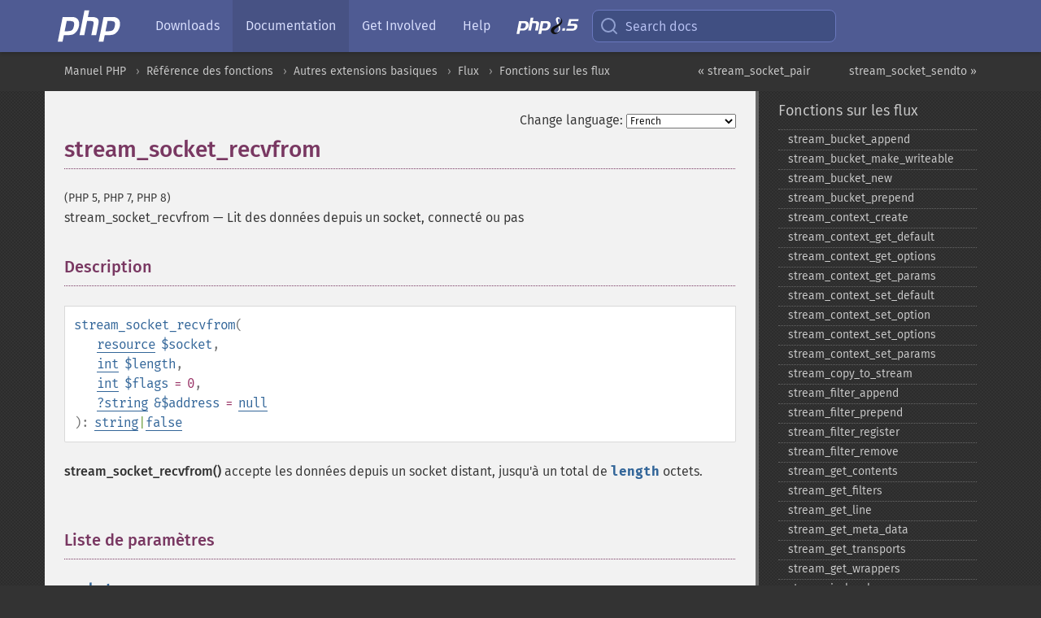

--- FILE ---
content_type: text/html; charset=utf-8
request_url: https://www.php.net/manual/fr/function.stream-socket-recvfrom.php
body_size: 9933
content:
<!DOCTYPE html>
<html xmlns="http://www.w3.org/1999/xhtml" lang="fr">
<head>

  <meta charset="utf-8">
  <meta name="viewport" content="width=device-width, initial-scale=1.0">

     <base href="https://www.php.net/manual/fr/function.stream-socket-recvfrom.php">
  
  <title>PHP: stream_socket_recvfrom - Manual</title>

      <link rel="stylesheet" type="text/css" href="/cached.php?t=1756715876&amp;f=/fonts/Fira/fira.css" media="screen">
      <link rel="stylesheet" type="text/css" href="/cached.php?t=1756715876&amp;f=/fonts/Font-Awesome/css/fontello.css" media="screen">
      <link rel="stylesheet" type="text/css" href="/cached.php?t=1763585401&amp;f=/styles/theme-base.css" media="screen">
      <link rel="stylesheet" type="text/css" href="/cached.php?t=1763575802&amp;f=/styles/theme-medium.css" media="screen">
  
 <link rel="icon" type="image/svg+xml" sizes="any" href="https://www.php.net/favicon.svg?v=2">
 <link rel="icon" type="image/png" sizes="196x196" href="https://www.php.net/favicon-196x196.png?v=2">
 <link rel="icon" type="image/png" sizes="32x32" href="https://www.php.net/favicon-32x32.png?v=2">
 <link rel="icon" type="image/png" sizes="16x16" href="https://www.php.net/favicon-16x16.png?v=2">
 <link rel="shortcut icon" href="https://www.php.net/favicon.ico?v=2">

 <link rel="search" type="application/opensearchdescription+xml" href="https://www.php.net/phpnetimprovedsearch.src" title="Add PHP.net search">
 <link rel="alternate" type="application/atom+xml" href="https://www.php.net/releases/feed.php" title="PHP Release feed">
 <link rel="alternate" type="application/atom+xml" href="https://www.php.net/feed.atom" title="PHP: Hypertext Preprocessor">

 <link rel="canonical" href="https://www.php.net/manual/fr/function.stream-socket-recvfrom.php">
 <link rel="shorturl" href="https://www.php.net/stream-socket-recvfrom">
 <link rel="alternate" href="https://www.php.net/stream-socket-recvfrom" hreflang="x-default">

 <link rel="contents" href="https://www.php.net/manual/fr/index.php">
 <link rel="index" href="https://www.php.net/manual/fr/ref.stream.php">
 <link rel="prev" href="https://www.php.net/manual/fr/function.stream-socket-pair.php">
 <link rel="next" href="https://www.php.net/manual/fr/function.stream-socket-sendto.php">

 <link rel="alternate" href="https://www.php.net/manual/en/function.stream-socket-recvfrom.php" hreflang="en">
 <link rel="alternate" href="https://www.php.net/manual/de/function.stream-socket-recvfrom.php" hreflang="de">
 <link rel="alternate" href="https://www.php.net/manual/es/function.stream-socket-recvfrom.php" hreflang="es">
 <link rel="alternate" href="https://www.php.net/manual/fr/function.stream-socket-recvfrom.php" hreflang="fr">
 <link rel="alternate" href="https://www.php.net/manual/it/function.stream-socket-recvfrom.php" hreflang="it">
 <link rel="alternate" href="https://www.php.net/manual/ja/function.stream-socket-recvfrom.php" hreflang="ja">
 <link rel="alternate" href="https://www.php.net/manual/pt_BR/function.stream-socket-recvfrom.php" hreflang="pt_BR">
 <link rel="alternate" href="https://www.php.net/manual/ru/function.stream-socket-recvfrom.php" hreflang="ru">
 <link rel="alternate" href="https://www.php.net/manual/tr/function.stream-socket-recvfrom.php" hreflang="tr">
 <link rel="alternate" href="https://www.php.net/manual/uk/function.stream-socket-recvfrom.php" hreflang="uk">
 <link rel="alternate" href="https://www.php.net/manual/zh/function.stream-socket-recvfrom.php" hreflang="zh">

<link rel="stylesheet" type="text/css" href="/cached.php?t=1756715876&amp;f=/fonts/Fira/fira.css" media="screen">
<link rel="stylesheet" type="text/css" href="/cached.php?t=1756715876&amp;f=/fonts/Font-Awesome/css/fontello.css" media="screen">
<link rel="stylesheet" type="text/css" href="/cached.php?t=1763585401&amp;f=/styles/theme-base.css" media="screen">
<link rel="stylesheet" type="text/css" href="/cached.php?t=1763575802&amp;f=/styles/theme-medium.css" media="screen">


 <base href="https://www.php.net/manual/fr/function.stream-socket-recvfrom.php">

<meta name="Description" content="Lit des donn&eacute;es depuis un socket, connect&eacute; ou pas" />

<meta name="twitter:card" content="summary_large_image" />
<meta name="twitter:site" content="@official_php" />
<meta name="twitter:title" content="PHP: stream_socket_recvfrom - Manual" />
<meta name="twitter:description" content="Lit des donn&eacute;es depuis un socket, connect&eacute; ou pas" />
<meta name="twitter:creator" content="@official_php" />
<meta name="twitter:image:src" content="https://www.php.net/images/meta-image.png" />

<meta itemprop="name" content="PHP: stream_socket_recvfrom - Manual" />
<meta itemprop="description" content="Lit des donn&eacute;es depuis un socket, connect&eacute; ou pas" />
<meta itemprop="image" content="https://www.php.net/images/meta-image.png" />

<meta property="og:image" content="https://www.php.net/images/meta-image.png" />
<meta property="og:description" content="Lit des donn&eacute;es depuis un socket, connect&eacute; ou pas" />

<link href="https://fosstodon.org/@php" rel="me" />
<!-- Matomo -->
<script>
    var _paq = window._paq = window._paq || [];
    /* tracker methods like "setCustomDimension" should be called before "trackPageView" */
    _paq.push(["setDoNotTrack", true]);
    _paq.push(["disableCookies"]);
    _paq.push(['trackPageView']);
    _paq.push(['enableLinkTracking']);
    (function() {
        var u="https://analytics.php.net/";
        _paq.push(['setTrackerUrl', u+'matomo.php']);
        _paq.push(['setSiteId', '1']);
        var d=document, g=d.createElement('script'), s=d.getElementsByTagName('script')[0];
        g.async=true; g.src=u+'matomo.js'; s.parentNode.insertBefore(g,s);
    })();
</script>
<!-- End Matomo Code -->
</head>
<body class="docs "><a href="/x-myracloud-5958a2bbbed300a9b9ac631223924e0b/1769553138.381" style="display:  none">update page now</a>

<nav class="navbar navbar-fixed-top">
  <div class="navbar__inner">
    <a href="/" aria-label="PHP Home" class="navbar__brand">
      <img
        src="/images/logos/php-logo-white.svg"
        aria-hidden="true"
        width="80"
        height="40"
      >
    </a>

    <div
      id="navbar__offcanvas"
      tabindex="-1"
      class="navbar__offcanvas"
      aria-label="Menu"
    >
      <button
        id="navbar__close-button"
        class="navbar__icon-item navbar_icon-item--visually-aligned navbar__close-button"
      >
        <svg xmlns="http://www.w3.org/2000/svg" width="24" viewBox="0 0 24 24" fill="currentColor"><path d="M19,6.41L17.59,5L12,10.59L6.41,5L5,6.41L10.59,12L5,17.59L6.41,19L12,13.41L17.59,19L19,17.59L13.41,12L19,6.41Z" /></svg>
      </button>

      <ul class="navbar__nav">
                            <li class="navbar__item">
              <a
                href="/downloads.php"
                                class="navbar__link  "
              >
                                  Downloads                              </a>
          </li>
                            <li class="navbar__item">
              <a
                href="/docs.php"
                aria-current="page"                class="navbar__link navbar__link--active "
              >
                                  Documentation                              </a>
          </li>
                            <li class="navbar__item">
              <a
                href="/get-involved.php"
                                class="navbar__link  "
              >
                                  Get Involved                              </a>
          </li>
                            <li class="navbar__item">
              <a
                href="/support.php"
                                class="navbar__link  "
              >
                                  Help                              </a>
          </li>
                            <li class="navbar__item">
              <a
                href="/releases/8.5/index.php"
                                class="navbar__link  navbar__release"
              >
                                  <img src="/images/php8/logo_php8_5.svg" alt="PHP 8.5">
                              </a>
          </li>
              </ul>
    </div>

    <div class="navbar__right">
        
      
      <!-- Desktop default search -->
      <form
        action="/manual-lookup.php"
        class="navbar__search-form"
      >
        <label for="navbar__search-input" aria-label="Search docs">
          <svg
  xmlns="http://www.w3.org/2000/svg"
  aria-hidden="true"
  width="24"
  viewBox="0 0 24 24"
  fill="none"
  stroke="currentColor"
  stroke-width="2"
  stroke-linecap="round"
  stroke-linejoin="round"
>
  <circle cx="11" cy="11" r="8"></circle>
  <line x1="21" y1="21" x2="16.65" y2="16.65"></line>
</svg>        </label>
        <input
          type="search"
          name="pattern"
          id="navbar__search-input"
          class="navbar__search-input"
          placeholder="Search docs"
          accesskey="s"
        >
        <input type="hidden" name="scope" value="quickref">
      </form>

      <!-- Desktop encanced search -->
      <button
        id="navbar__search-button"
        class="navbar__search-button"
        hidden
      >
        <svg
  xmlns="http://www.w3.org/2000/svg"
  aria-hidden="true"
  width="24"
  viewBox="0 0 24 24"
  fill="none"
  stroke="currentColor"
  stroke-width="2"
  stroke-linecap="round"
  stroke-linejoin="round"
>
  <circle cx="11" cy="11" r="8"></circle>
  <line x1="21" y1="21" x2="16.65" y2="16.65"></line>
</svg>        Search docs
      </button>

        
      <!-- Mobile default items -->
      <a
        id="navbar__search-link"
        href="/lookup-form.php"
        aria-label="Search docs"
        class="navbar__icon-item navbar__search-link"
      >
        <svg
  xmlns="http://www.w3.org/2000/svg"
  aria-hidden="true"
  width="24"
  viewBox="0 0 24 24"
  fill="none"
  stroke="currentColor"
  stroke-width="2"
  stroke-linecap="round"
  stroke-linejoin="round"
>
  <circle cx="11" cy="11" r="8"></circle>
  <line x1="21" y1="21" x2="16.65" y2="16.65"></line>
</svg>      </a>
      <a
        id="navbar__menu-link"
        href="/menu.php"
        aria-label="Menu"
        class="navbar__icon-item navbar_icon-item--visually-aligned navbar_menu-link"
      >
        <svg xmlns="http://www.w3.org/2000/svg"
  aria-hidden="true"
  width="24"
  viewBox="0 0 24 24"
  fill="currentColor"
>
  <path d="M3,6H21V8H3V6M3,11H21V13H3V11M3,16H21V18H3V16Z" />
</svg>      </a>

      <!-- Mobile enhanced items -->
      <button
        id="navbar__search-button-mobile"
        aria-label="Search docs"
        class="navbar__icon-item navbar__search-button-mobile"
        hidden
      >
        <svg
  xmlns="http://www.w3.org/2000/svg"
  aria-hidden="true"
  width="24"
  viewBox="0 0 24 24"
  fill="none"
  stroke="currentColor"
  stroke-width="2"
  stroke-linecap="round"
  stroke-linejoin="round"
>
  <circle cx="11" cy="11" r="8"></circle>
  <line x1="21" y1="21" x2="16.65" y2="16.65"></line>
</svg>      </button>
      <button
        id="navbar__menu-button"
        aria-label="Menu"
        class="navbar__icon-item navbar_icon-item--visually-aligned"
        hidden
      >
        <svg xmlns="http://www.w3.org/2000/svg"
  aria-hidden="true"
  width="24"
  viewBox="0 0 24 24"
  fill="currentColor"
>
  <path d="M3,6H21V8H3V6M3,11H21V13H3V11M3,16H21V18H3V16Z" />
</svg>      </button>
    </div>

    <div
      id="navbar__backdrop"
      class="navbar__backdrop"
    ></div>
  </div>

  <div id="flash-message"></div>
</nav>
<nav id="trick"><div><dl>
<dt><a href='/manual/en/getting-started.php'>Getting Started</a></dt>
	<dd><a href='/manual/en/introduction.php'>Introduction</a></dd>
	<dd><a href='/manual/en/tutorial.php'>A simple tutorial</a></dd>
<dt><a href='/manual/en/langref.php'>Language Reference</a></dt>
	<dd><a href='/manual/en/language.basic-syntax.php'>Basic syntax</a></dd>
	<dd><a href='/manual/en/language.types.php'>Types</a></dd>
	<dd><a href='/manual/en/language.variables.php'>Variables</a></dd>
	<dd><a href='/manual/en/language.constants.php'>Constants</a></dd>
	<dd><a href='/manual/en/language.expressions.php'>Expressions</a></dd>
	<dd><a href='/manual/en/language.operators.php'>Operators</a></dd>
	<dd><a href='/manual/en/language.control-structures.php'>Control Structures</a></dd>
	<dd><a href='/manual/en/language.functions.php'>Functions</a></dd>
	<dd><a href='/manual/en/language.oop5.php'>Classes and Objects</a></dd>
	<dd><a href='/manual/en/language.namespaces.php'>Namespaces</a></dd>
	<dd><a href='/manual/en/language.enumerations.php'>Enumerations</a></dd>
	<dd><a href='/manual/en/language.errors.php'>Errors</a></dd>
	<dd><a href='/manual/en/language.exceptions.php'>Exceptions</a></dd>
	<dd><a href='/manual/en/language.fibers.php'>Fibers</a></dd>
	<dd><a href='/manual/en/language.generators.php'>Generators</a></dd>
	<dd><a href='/manual/en/language.attributes.php'>Attributes</a></dd>
	<dd><a href='/manual/en/language.references.php'>References Explained</a></dd>
	<dd><a href='/manual/en/reserved.variables.php'>Predefined Variables</a></dd>
	<dd><a href='/manual/en/reserved.exceptions.php'>Predefined Exceptions</a></dd>
	<dd><a href='/manual/en/reserved.interfaces.php'>Predefined Interfaces and Classes</a></dd>
	<dd><a href='/manual/en/reserved.attributes.php'>Predefined Attributes</a></dd>
	<dd><a href='/manual/en/context.php'>Context options and parameters</a></dd>
	<dd><a href='/manual/en/wrappers.php'>Supported Protocols and Wrappers</a></dd>
</dl>
<dl>
<dt><a href='/manual/en/security.php'>Security</a></dt>
	<dd><a href='/manual/en/security.intro.php'>Introduction</a></dd>
	<dd><a href='/manual/en/security.general.php'>General considerations</a></dd>
	<dd><a href='/manual/en/security.cgi-bin.php'>Installed as CGI binary</a></dd>
	<dd><a href='/manual/en/security.apache.php'>Installed as an Apache module</a></dd>
	<dd><a href='/manual/en/security.sessions.php'>Session Security</a></dd>
	<dd><a href='/manual/en/security.filesystem.php'>Filesystem Security</a></dd>
	<dd><a href='/manual/en/security.database.php'>Database Security</a></dd>
	<dd><a href='/manual/en/security.errors.php'>Error Reporting</a></dd>
	<dd><a href='/manual/en/security.variables.php'>User Submitted Data</a></dd>
	<dd><a href='/manual/en/security.hiding.php'>Hiding PHP</a></dd>
	<dd><a href='/manual/en/security.current.php'>Keeping Current</a></dd>
<dt><a href='/manual/en/features.php'>Features</a></dt>
	<dd><a href='/manual/en/features.http-auth.php'>HTTP authentication with PHP</a></dd>
	<dd><a href='/manual/en/features.cookies.php'>Cookies</a></dd>
	<dd><a href='/manual/en/features.sessions.php'>Sessions</a></dd>
	<dd><a href='/manual/en/features.file-upload.php'>Handling file uploads</a></dd>
	<dd><a href='/manual/en/features.remote-files.php'>Using remote files</a></dd>
	<dd><a href='/manual/en/features.connection-handling.php'>Connection handling</a></dd>
	<dd><a href='/manual/en/features.persistent-connections.php'>Persistent Database Connections</a></dd>
	<dd><a href='/manual/en/features.commandline.php'>Command line usage</a></dd>
	<dd><a href='/manual/en/features.gc.php'>Garbage Collection</a></dd>
	<dd><a href='/manual/en/features.dtrace.php'>DTrace Dynamic Tracing</a></dd>
</dl>
<dl>
<dt><a href='/manual/en/funcref.php'>Function Reference</a></dt>
	<dd><a href='/manual/en/refs.basic.php.php'>Affecting PHP's Behaviour</a></dd>
	<dd><a href='/manual/en/refs.utilspec.audio.php'>Audio Formats Manipulation</a></dd>
	<dd><a href='/manual/en/refs.remote.auth.php'>Authentication Services</a></dd>
	<dd><a href='/manual/en/refs.utilspec.cmdline.php'>Command Line Specific Extensions</a></dd>
	<dd><a href='/manual/en/refs.compression.php'>Compression and Archive Extensions</a></dd>
	<dd><a href='/manual/en/refs.crypto.php'>Cryptography Extensions</a></dd>
	<dd><a href='/manual/en/refs.database.php'>Database Extensions</a></dd>
	<dd><a href='/manual/en/refs.calendar.php'>Date and Time Related Extensions</a></dd>
	<dd><a href='/manual/en/refs.fileprocess.file.php'>File System Related Extensions</a></dd>
	<dd><a href='/manual/en/refs.international.php'>Human Language and Character Encoding Support</a></dd>
	<dd><a href='/manual/en/refs.utilspec.image.php'>Image Processing and Generation</a></dd>
	<dd><a href='/manual/en/refs.remote.mail.php'>Mail Related Extensions</a></dd>
	<dd><a href='/manual/en/refs.math.php'>Mathematical Extensions</a></dd>
	<dd><a href='/manual/en/refs.utilspec.nontext.php'>Non-Text MIME Output</a></dd>
	<dd><a href='/manual/en/refs.fileprocess.process.php'>Process Control Extensions</a></dd>
	<dd><a href='/manual/en/refs.basic.other.php'>Other Basic Extensions</a></dd>
	<dd><a href='/manual/en/refs.remote.other.php'>Other Services</a></dd>
	<dd><a href='/manual/en/refs.search.php'>Search Engine Extensions</a></dd>
	<dd><a href='/manual/en/refs.utilspec.server.php'>Server Specific Extensions</a></dd>
	<dd><a href='/manual/en/refs.basic.session.php'>Session Extensions</a></dd>
	<dd><a href='/manual/en/refs.basic.text.php'>Text Processing</a></dd>
	<dd><a href='/manual/en/refs.basic.vartype.php'>Variable and Type Related Extensions</a></dd>
	<dd><a href='/manual/en/refs.webservice.php'>Web Services</a></dd>
	<dd><a href='/manual/en/refs.utilspec.windows.php'>Windows Only Extensions</a></dd>
	<dd><a href='/manual/en/refs.xml.php'>XML Manipulation</a></dd>
	<dd><a href='/manual/en/refs.ui.php'>GUI Extensions</a></dd>
</dl>
<dl>
<dt>Keyboard Shortcuts</dt><dt>?</dt>
<dd>This help</dd>
<dt>j</dt>
<dd>Next menu item</dd>
<dt>k</dt>
<dd>Previous menu item</dd>
<dt>g p</dt>
<dd>Previous man page</dd>
<dt>g n</dt>
<dd>Next man page</dd>
<dt>G</dt>
<dd>Scroll to bottom</dd>
<dt>g g</dt>
<dd>Scroll to top</dd>
<dt>g h</dt>
<dd>Goto homepage</dd>
<dt>g s</dt>
<dd>Goto search<br>(current page)</dd>
<dt>/</dt>
<dd>Focus search box</dd>
</dl></div></nav>
<div id="goto">
    <div class="search">
         <div class="text"></div>
         <div class="results"><ul></ul></div>
   </div>
</div>

  <div id="breadcrumbs" class="clearfix">
    <div id="breadcrumbs-inner">
          <div class="next">
        <a href="function.stream-socket-sendto.php">
          stream_socket_sendto &raquo;
        </a>
      </div>
              <div class="prev">
        <a href="function.stream-socket-pair.php">
          &laquo; stream_socket_pair        </a>
      </div>
          <ul>
            <li><a href='index.php'>Manuel PHP</a></li>      <li><a href='funcref.php'>R&eacute;f&eacute;rence des fonctions</a></li>      <li><a href='refs.basic.other.php'>Autres extensions basiques</a></li>      <li><a href='book.stream.php'>Flux</a></li>      <li><a href='ref.stream.php'>Fonctions sur les flux</a></li>      </ul>
    </div>
  </div>




<div id="layout" class="clearfix">
  <section id="layout-content">
  <div class="page-tools">
    <div class="change-language">
      <form action="/manual/change.php" method="get" id="changelang" name="changelang">
        <fieldset>
          <label for="changelang-langs">Change language:</label>
          <select onchange="document.changelang.submit()" name="page" id="changelang-langs">
            <option value='en/function.stream-socket-recvfrom.php'>English</option>
            <option value='de/function.stream-socket-recvfrom.php'>German</option>
            <option value='es/function.stream-socket-recvfrom.php'>Spanish</option>
            <option value='fr/function.stream-socket-recvfrom.php' selected="selected">French</option>
            <option value='it/function.stream-socket-recvfrom.php'>Italian</option>
            <option value='ja/function.stream-socket-recvfrom.php'>Japanese</option>
            <option value='pt_BR/function.stream-socket-recvfrom.php'>Brazilian Portuguese</option>
            <option value='ru/function.stream-socket-recvfrom.php'>Russian</option>
            <option value='tr/function.stream-socket-recvfrom.php'>Turkish</option>
            <option value='uk/function.stream-socket-recvfrom.php'>Ukrainian</option>
            <option value='zh/function.stream-socket-recvfrom.php'>Chinese (Simplified)</option>
            <option value='help-translate.php'>Other</option>
          </select>
        </fieldset>
      </form>
    </div>
  </div><div id="function.stream-socket-recvfrom" class="refentry">
 <div class="refnamediv">
  <h1 class="refname">stream_socket_recvfrom</h1>
  <p class="verinfo">(PHP 5, PHP 7, PHP 8)</p><p class="refpurpose"><span class="refname">stream_socket_recvfrom</span> &mdash; <span class="dc-title">Lit des données depuis un socket, connecté ou pas</span></p>

 </div>
 <div class="refsect1 description" id="refsect1-function.stream-socket-recvfrom-description">
  <h3 class="title">Description</h3>
  <div class="methodsynopsis dc-description">
   <span class="methodname"><strong>stream_socket_recvfrom</strong></span>(<br>&nbsp;&nbsp;&nbsp;&nbsp;<span class="methodparam"><span class="type"><a href="language.types.resource.php" class="type resource">resource</a></span> <code class="parameter">$socket</code></span>,<br>&nbsp;&nbsp;&nbsp;&nbsp;<span class="methodparam"><span class="type"><a href="language.types.integer.php" class="type int">int</a></span> <code class="parameter">$length</code></span>,<br>&nbsp;&nbsp;&nbsp;&nbsp;<span class="methodparam"><span class="type"><a href="language.types.integer.php" class="type int">int</a></span> <code class="parameter">$flags</code><span class="initializer"> = 0</span></span>,<br>&nbsp;&nbsp;&nbsp;&nbsp;<span class="methodparam"><span class="type"><span class="type"><a href="language.types.null.php" class="type null">?</a></span><span class="type"><a href="language.types.string.php" class="type string">string</a></span></span> <code class="parameter reference">&$address</code><span class="initializer"> = <strong><code><a href="reserved.constants.php#constant.null">null</a></code></strong></span></span><br>): <span class="type"><span class="type"><a href="language.types.string.php" class="type string">string</a></span>|<span class="type"><a href="language.types.singleton.php" class="type false">false</a></span></span></div>

   <p class="para rdfs-comment">
    <span class="function"><strong>stream_socket_recvfrom()</strong></span> accepte les données
    depuis un socket distant, jusqu&#039;à un total de <code class="parameter">length</code> 
    octets.      
   </p>
  </div>


 <div class="refsect1 parameters" id="refsect1-function.stream-socket-recvfrom-parameters">
  <h3 class="title">Liste de paramètres</h3>
  <p class="para">
   <dl>
    
     <dt><code class="parameter">socket</code></dt>
     <dd>
      <p class="para">
       Le socket distant.
      </p>
     </dd>
    
    
     <dt><code class="parameter">length</code></dt>
     <dd>
      <p class="para">
       Le nombre d&#039;octets à recevoir de <code class="parameter">socket</code>.
      </p>
     </dd>
    
    
     <dt><code class="parameter">flags</code></dt>
     <dd>
      <p class="para">
       La valeur de <code class="parameter">flags</code> peut être la combinaison
       des constantes suivantes : 
       <table class="doctable table">
        <caption><strong>Valeurs possibles pour <code class="parameter">flags</code></strong></caption>
        
         <tbody class="tbody">
          <tr>
           <td><strong><code><a href="stream.constants.php#constant.stream-oob">STREAM_OOB</a></code></strong></td>
           <td>
            Traite les données en mode OOB (<code class="literal">out-of-band</code>).
           </td>
          </tr>

          <tr>
           <td><strong><code><a href="stream.constants.php#constant.stream-peek">STREAM_PEEK</a></code></strong></td>
           <td>
            Lit des données depuis le socket, mais n&#039;utilise pas le buffer.
            Les prochains appels à <span class="function"><a href="function.fread.php" class="function">fread()</a></span> ou
            <span class="function"><strong>stream_socket_recvfrom()</strong></span> liront les mêmes
            données.
           </td>
          </tr>

         </tbody>
        
       </table>

      </p>
     </dd>
    
    
     <dt><code class="parameter">address</code></dt>
     <dd>
      <p class="para">
       Si le paramètre <code class="parameter">address</code> est fourni, il 
       recevra l&#039;adresse du socket distant.
      </p>
     </dd>
    
   </dl>
  </p>
 </div>


 <div class="refsect1 returnvalues" id="refsect1-function.stream-socket-recvfrom-returnvalues">
  <h3 class="title">Valeurs de retour</h3>
  <p class="para">
   Retourne les données lues, sous forme de <a href="language.types.string.php" class="link">chaîne de caractères</a>,  ou <strong><code><a href="reserved.constants.php#constant.false">false</a></code></strong> si une erreur survient.
  </p>
 </div>


 <div class="refsect1 examples" id="refsect1-function.stream-socket-recvfrom-examples">
  <h3 class="title">Exemples</h3>
  <p class="para">
   <div class="example" id="example-1">
     <p><strong>Exemple #1 Exemple avec <span class="function"><strong>stream_socket_recvfrom()</strong></span></strong></p>
     <div class="example-contents">
<div class="phpcode"><code><span style="color: #000000"><span style="color: #0000BB">&lt;?php<br /></span><span style="color: #FF8000">/* Ouvre un socket sur le port 1234 de localhost */<br /></span><span style="color: #0000BB">$server </span><span style="color: #007700">= </span><span style="color: #0000BB">stream_socket_server</span><span style="color: #007700">(</span><span style="color: #DD0000">'tcp://127.0.0.1:1234'</span><span style="color: #007700">);<br /><br /></span><span style="color: #FF8000">/* Accepte une connexion */<br /></span><span style="color: #0000BB">$socket </span><span style="color: #007700">= </span><span style="color: #0000BB">stream_socket_accept</span><span style="color: #007700">(</span><span style="color: #0000BB">$server</span><span style="color: #007700">);<br /><br /></span><span style="color: #FF8000">/* Lit un paquet (1500 est la taille classique MTU) de données OOB */<br /></span><span style="color: #007700">echo </span><span style="color: #DD0000">"Received Out-Of-Band: '" </span><span style="color: #007700">. </span><span style="color: #0000BB">stream_socket_recvfrom</span><span style="color: #007700">(</span><span style="color: #0000BB">$socket</span><span style="color: #007700">, </span><span style="color: #0000BB">1500</span><span style="color: #007700">, </span><span style="color: #0000BB">STREAM_OOB</span><span style="color: #007700">) . </span><span style="color: #DD0000">"'\n"</span><span style="color: #007700">;<br /><br /></span><span style="color: #FF8000">/* Lit les données normales in-band, mais ne modifie rien */<br /></span><span style="color: #007700">echo </span><span style="color: #DD0000">"Data: '" </span><span style="color: #007700">. </span><span style="color: #0000BB">stream_socket_recvfrom</span><span style="color: #007700">(</span><span style="color: #0000BB">$socket</span><span style="color: #007700">, </span><span style="color: #0000BB">1500</span><span style="color: #007700">, </span><span style="color: #0000BB">STREAM_PEEK</span><span style="color: #007700">) . </span><span style="color: #DD0000">"'\n"</span><span style="color: #007700">;<br /><br /></span><span style="color: #FF8000">/* Relit le même paquet, mais vide le buffer. */<br /></span><span style="color: #007700">echo </span><span style="color: #DD0000">"Data: '" </span><span style="color: #007700">. </span><span style="color: #0000BB">stream_socket_recvfrom</span><span style="color: #007700">(</span><span style="color: #0000BB">$socket</span><span style="color: #007700">, </span><span style="color: #0000BB">1500</span><span style="color: #007700">) . </span><span style="color: #DD0000">"'\n"</span><span style="color: #007700">;<br /><br /></span><span style="color: #FF8000">/* Terminaison */<br /></span><span style="color: #0000BB">fclose</span><span style="color: #007700">(</span><span style="color: #0000BB">$socket</span><span style="color: #007700">);<br /></span><span style="color: #0000BB">fclose</span><span style="color: #007700">(</span><span style="color: #0000BB">$server</span><span style="color: #007700">);<br /></span><span style="color: #0000BB">?&gt;</span></span></code></div>
    </div>

   </div>
  </p>
 </div>


 <div class="refsect1 notes" id="refsect1-function.stream-socket-recvfrom-notes">
  <h3 class="title">Notes</h3>
    <blockquote class="note"><p><strong class="note">Note</strong>: 
     <p class="para">
      Si le message reçu est plus grand que <code class="parameter">length</code>,
      les données supplémentaires peuvent être détruites, suivant le type
      de socket utilisé (par exemple UDP).
     </p>
    </p></blockquote>
    <blockquote class="note"><p><strong class="note">Note</strong>: 
     <p class="para">
      L&#039;appel de <span class="function"><strong>stream_socket_recvfrom()</strong></span> sur les flux
      basés sur le socket, après l&#039;appel de fonctions de flux basé sur un
      tampon (comme <span class="function"><a href="function.fread.php" class="function">fread()</a></span> ou
      <span class="function"><a href="function.stream-get-line.php" class="function">stream_get_line()</a></span>) lit directement les données à
      partir du socket et évite l&#039;utilisation du tampon avec le flux.
     </p>
    </p></blockquote>
   </div>


 <div class="refsect1 seealso" id="refsect1-function.stream-socket-recvfrom-seealso">
  <h3 class="title">Voir aussi</h3>
  <ul class="simplelist">
   <li><span class="function"><a href="function.stream-socket-sendto.php" class="function" rel="rdfs-seeAlso">stream_socket_sendto()</a> - Envoie un message au socket, connect&eacute; ou pas</span></li>
   <li><span class="function"><a href="function.stream-socket-client.php" class="function" rel="rdfs-seeAlso">stream_socket_client()</a> - Ouvre une connexion socket Internet ou Unix</span></li>
   <li><span class="function"><a href="function.stream-socket-server.php" class="function" rel="rdfs-seeAlso">stream_socket_server()</a> - Cr&eacute;e un socket serveur Unix ou Internet</span></li>
  </ul>
 </div>


</div>    <div class="contribute">
      <h3 class="title">Found A Problem?</h3>
      <div>
         
      </div>
      <div class="edit-bug">
        <a href="https://github.com/php/doc-base/blob/master/README.md" title="This will take you to our contribution guidelines on GitHub" target="_blank" rel="noopener noreferrer">Learn How To Improve This Page</a>
        •
        <a href="https://github.com/php/doc-fr/blob/master/reference/stream/functions/stream-socket-recvfrom.xml">Submit a Pull Request</a>
        •
        <a href="https://github.com/php/doc-fr/issues/new?body=From%20manual%20page:%20https:%2F%2Fphp.net%2Ffunction.stream-socket-recvfrom%0A%0A---">Report a Bug</a>
      </div>
    </div><section id="usernotes">
 <div class="head">
  <span class="action"><a href="/manual/add-note.php?sect=function.stream-socket-recvfrom&amp;repo=fr&amp;redirect=https://www.php.net/manual/fr/function.stream-socket-recvfrom.php">＋<small>add a note</small></a></span>
  <h3 class="title">User Contributed Notes <span class="count">2 notes</span></h3>
 </div><div id="allnotes">
  <div class="note" id="96459">  <div class="votes">
    <div id="Vu96459">
    <a href="/manual/vote-note.php?id=96459&amp;page=function.stream-socket-recvfrom&amp;vote=up" title="Vote up!" class="usernotes-voteu">up</a>
    </div>
    <div id="Vd96459">
    <a href="/manual/vote-note.php?id=96459&amp;page=function.stream-socket-recvfrom&amp;vote=down" title="Vote down!" class="usernotes-voted">down</a>
    </div>
    <div class="tally" id="V96459" title="92% like this...">
    23
    </div>
  </div>
  <a href="#96459" class="name">
  <strong class="user"><em>cweiske at php dot net</em></strong></a><a class="genanchor" href="#96459"> &para;</a><div class="date" title="2010-02-28 05:42"><strong>15 years ago</strong></div>
  <div class="text" id="Hcom96459">
<div class="phpcode"><pre><code class="html">Note that stream_socket_recvfrom() bypasses stream wrappers including TLS/SSL. While reading from an encrypted stream with fread() will return decrypted data, using stream_socket_recvfrom() will give you the original encrypted bytes.</code></pre></div>
  </div>
 </div>
  <div class="note" id="102457">  <div class="votes">
    <div id="Vu102457">
    <a href="/manual/vote-note.php?id=102457&amp;page=function.stream-socket-recvfrom&amp;vote=up" title="Vote up!" class="usernotes-voteu">up</a>
    </div>
    <div id="Vd102457">
    <a href="/manual/vote-note.php?id=102457&amp;page=function.stream-socket-recvfrom&amp;vote=down" title="Vote down!" class="usernotes-voted">down</a>
    </div>
    <div class="tally" id="V102457" title="100% like this...">
    6
    </div>
  </div>
  <a href="#102457" class="name">
  <strong class="user"><em>MagicalTux at php dot net</em></strong></a><a class="genanchor" href="#102457"> &para;</a><div class="date" title="2011-02-15 11:13"><strong>14 years ago</strong></div>
  <div class="text" id="Hcom102457">
<div class="phpcode"><pre><code class="html">This method may return a peer address not compatible with stream_socket_sendto() if in ipv6.

The ip returned by recvfrom is not within brackets ([]), and has the port appended, which makes it look like ::1:1234. To cut it properly, use strrpos()</code></pre></div>
  </div>
 </div></div>
<div class="foot"><a href="/manual/add-note.php?sect=function.stream-socket-recvfrom&amp;repo=fr&amp;redirect=https://www.php.net/manual/fr/function.stream-socket-recvfrom.php">＋<small>add a note</small></a></div>
</section>    </section><!-- layout-content -->
        <aside class='layout-menu'>

        <ul class='parent-menu-list'>
                                    <li>
                <a href="ref.stream.php">Fonctions sur les flux</a>

                                    <ul class='child-menu-list'>

                                                <li class="">
                            <a href="function.stream-bucket-append.php" title="stream_&#8203;bucket_&#8203;append">stream_&#8203;bucket_&#8203;append</a>
                        </li>
                                                <li class="">
                            <a href="function.stream-bucket-make-writeable.php" title="stream_&#8203;bucket_&#8203;make_&#8203;writeable">stream_&#8203;bucket_&#8203;make_&#8203;writeable</a>
                        </li>
                                                <li class="">
                            <a href="function.stream-bucket-new.php" title="stream_&#8203;bucket_&#8203;new">stream_&#8203;bucket_&#8203;new</a>
                        </li>
                                                <li class="">
                            <a href="function.stream-bucket-prepend.php" title="stream_&#8203;bucket_&#8203;prepend">stream_&#8203;bucket_&#8203;prepend</a>
                        </li>
                                                <li class="">
                            <a href="function.stream-context-create.php" title="stream_&#8203;context_&#8203;create">stream_&#8203;context_&#8203;create</a>
                        </li>
                                                <li class="">
                            <a href="function.stream-context-get-default.php" title="stream_&#8203;context_&#8203;get_&#8203;default">stream_&#8203;context_&#8203;get_&#8203;default</a>
                        </li>
                                                <li class="">
                            <a href="function.stream-context-get-options.php" title="stream_&#8203;context_&#8203;get_&#8203;options">stream_&#8203;context_&#8203;get_&#8203;options</a>
                        </li>
                                                <li class="">
                            <a href="function.stream-context-get-params.php" title="stream_&#8203;context_&#8203;get_&#8203;params">stream_&#8203;context_&#8203;get_&#8203;params</a>
                        </li>
                                                <li class="">
                            <a href="function.stream-context-set-default.php" title="stream_&#8203;context_&#8203;set_&#8203;default">stream_&#8203;context_&#8203;set_&#8203;default</a>
                        </li>
                                                <li class="">
                            <a href="function.stream-context-set-option.php" title="stream_&#8203;context_&#8203;set_&#8203;option">stream_&#8203;context_&#8203;set_&#8203;option</a>
                        </li>
                                                <li class="">
                            <a href="function.stream-context-set-options.php" title="stream_&#8203;context_&#8203;set_&#8203;options">stream_&#8203;context_&#8203;set_&#8203;options</a>
                        </li>
                                                <li class="">
                            <a href="function.stream-context-set-params.php" title="stream_&#8203;context_&#8203;set_&#8203;params">stream_&#8203;context_&#8203;set_&#8203;params</a>
                        </li>
                                                <li class="">
                            <a href="function.stream-copy-to-stream.php" title="stream_&#8203;copy_&#8203;to_&#8203;stream">stream_&#8203;copy_&#8203;to_&#8203;stream</a>
                        </li>
                                                <li class="">
                            <a href="function.stream-filter-append.php" title="stream_&#8203;filter_&#8203;append">stream_&#8203;filter_&#8203;append</a>
                        </li>
                                                <li class="">
                            <a href="function.stream-filter-prepend.php" title="stream_&#8203;filter_&#8203;prepend">stream_&#8203;filter_&#8203;prepend</a>
                        </li>
                                                <li class="">
                            <a href="function.stream-filter-register.php" title="stream_&#8203;filter_&#8203;register">stream_&#8203;filter_&#8203;register</a>
                        </li>
                                                <li class="">
                            <a href="function.stream-filter-remove.php" title="stream_&#8203;filter_&#8203;remove">stream_&#8203;filter_&#8203;remove</a>
                        </li>
                                                <li class="">
                            <a href="function.stream-get-contents.php" title="stream_&#8203;get_&#8203;contents">stream_&#8203;get_&#8203;contents</a>
                        </li>
                                                <li class="">
                            <a href="function.stream-get-filters.php" title="stream_&#8203;get_&#8203;filters">stream_&#8203;get_&#8203;filters</a>
                        </li>
                                                <li class="">
                            <a href="function.stream-get-line.php" title="stream_&#8203;get_&#8203;line">stream_&#8203;get_&#8203;line</a>
                        </li>
                                                <li class="">
                            <a href="function.stream-get-meta-data.php" title="stream_&#8203;get_&#8203;meta_&#8203;data">stream_&#8203;get_&#8203;meta_&#8203;data</a>
                        </li>
                                                <li class="">
                            <a href="function.stream-get-transports.php" title="stream_&#8203;get_&#8203;transports">stream_&#8203;get_&#8203;transports</a>
                        </li>
                                                <li class="">
                            <a href="function.stream-get-wrappers.php" title="stream_&#8203;get_&#8203;wrappers">stream_&#8203;get_&#8203;wrappers</a>
                        </li>
                                                <li class="">
                            <a href="function.stream-is-local.php" title="stream_&#8203;is_&#8203;local">stream_&#8203;is_&#8203;local</a>
                        </li>
                                                <li class="">
                            <a href="function.stream-isatty.php" title="stream_&#8203;isatty">stream_&#8203;isatty</a>
                        </li>
                                                <li class="">
                            <a href="function.stream-notification-callback.php" title="stream_&#8203;notification_&#8203;callback">stream_&#8203;notification_&#8203;callback</a>
                        </li>
                                                <li class="">
                            <a href="function.stream-register-wrapper.php" title="stream_&#8203;register_&#8203;wrapper">stream_&#8203;register_&#8203;wrapper</a>
                        </li>
                                                <li class="">
                            <a href="function.stream-resolve-include-path.php" title="stream_&#8203;resolve_&#8203;include_&#8203;path">stream_&#8203;resolve_&#8203;include_&#8203;path</a>
                        </li>
                                                <li class="">
                            <a href="function.stream-select.php" title="stream_&#8203;select">stream_&#8203;select</a>
                        </li>
                                                <li class="">
                            <a href="function.stream-set-blocking.php" title="stream_&#8203;set_&#8203;blocking">stream_&#8203;set_&#8203;blocking</a>
                        </li>
                                                <li class="">
                            <a href="function.stream-set-chunk-size.php" title="stream_&#8203;set_&#8203;size">stream_&#8203;set_&#8203;size</a>
                        </li>
                                                <li class="">
                            <a href="function.stream-set-read-buffer.php" title="stream_&#8203;set_&#8203;read_&#8203;buffer">stream_&#8203;set_&#8203;read_&#8203;buffer</a>
                        </li>
                                                <li class="">
                            <a href="function.stream-set-timeout.php" title="stream_&#8203;set_&#8203;timeout">stream_&#8203;set_&#8203;timeout</a>
                        </li>
                                                <li class="">
                            <a href="function.stream-set-write-buffer.php" title="stream_&#8203;set_&#8203;write_&#8203;buffer">stream_&#8203;set_&#8203;write_&#8203;buffer</a>
                        </li>
                                                <li class="">
                            <a href="function.stream-socket-accept.php" title="stream_&#8203;socket_&#8203;accept">stream_&#8203;socket_&#8203;accept</a>
                        </li>
                                                <li class="">
                            <a href="function.stream-socket-client.php" title="stream_&#8203;socket_&#8203;client">stream_&#8203;socket_&#8203;client</a>
                        </li>
                                                <li class="">
                            <a href="function.stream-socket-enable-crypto.php" title="stream_&#8203;socket_&#8203;enable_&#8203;crypto">stream_&#8203;socket_&#8203;enable_&#8203;crypto</a>
                        </li>
                                                <li class="">
                            <a href="function.stream-socket-get-name.php" title="stream_&#8203;socket_&#8203;get_&#8203;name">stream_&#8203;socket_&#8203;get_&#8203;name</a>
                        </li>
                                                <li class="">
                            <a href="function.stream-socket-pair.php" title="stream_&#8203;socket_&#8203;pair">stream_&#8203;socket_&#8203;pair</a>
                        </li>
                                                <li class="current">
                            <a href="function.stream-socket-recvfrom.php" title="stream_&#8203;socket_&#8203;recvfrom">stream_&#8203;socket_&#8203;recvfrom</a>
                        </li>
                                                <li class="">
                            <a href="function.stream-socket-sendto.php" title="stream_&#8203;socket_&#8203;sendto">stream_&#8203;socket_&#8203;sendto</a>
                        </li>
                                                <li class="">
                            <a href="function.stream-socket-server.php" title="stream_&#8203;socket_&#8203;server">stream_&#8203;socket_&#8203;server</a>
                        </li>
                                                <li class="">
                            <a href="function.stream-socket-shutdown.php" title="stream_&#8203;socket_&#8203;shutdown">stream_&#8203;socket_&#8203;shutdown</a>
                        </li>
                                                <li class="">
                            <a href="function.stream-supports-lock.php" title="stream_&#8203;supports_&#8203;lock">stream_&#8203;supports_&#8203;lock</a>
                        </li>
                                                <li class="">
                            <a href="function.stream-wrapper-register.php" title="stream_&#8203;wrapper_&#8203;register">stream_&#8203;wrapper_&#8203;register</a>
                        </li>
                                                <li class="">
                            <a href="function.stream-wrapper-restore.php" title="stream_&#8203;wrapper_&#8203;restore">stream_&#8203;wrapper_&#8203;restore</a>
                        </li>
                                                <li class="">
                            <a href="function.stream-wrapper-unregister.php" title="stream_&#8203;wrapper_&#8203;unregister">stream_&#8203;wrapper_&#8203;unregister</a>
                        </li>
                        
                    </ul>
                
            </li>
                        
                    </ul>
    </aside>


  </div><!-- layout -->

  <footer>
    <div class="container footer-content">
      <div class="row-fluid">
      <ul class="footmenu">
        <li><a href="/manual/fr/copyright.php">Copyright &copy; 2001-2026 The PHP Documentation Group</a></li>
        <li><a href="/my.php">My PHP.net</a></li>
        <li><a href="/contact.php">Contact</a></li>
        <li><a href="/sites.php">Other PHP.net sites</a></li>
        <li><a href="/privacy.php">Privacy policy</a></li>
      </ul>
      </div>
    </div>
  </footer>
    
<script src="/cached.php?t=1756715876&amp;f=/js/ext/jquery-3.6.0.min.js"></script>
<script src="/cached.php?t=1756715876&amp;f=/js/ext/FuzzySearch.min.js"></script>
<script src="/cached.php?t=1756715876&amp;f=/js/ext/mousetrap.min.js"></script>
<script src="/cached.php?t=1756715876&amp;f=/js/ext/jquery.scrollTo.min.js"></script>
<script src="/cached.php?t=1768309801&amp;f=/js/search.js"></script>
<script src="/cached.php?t=1768309801&amp;f=/js/common.js"></script>
<script type="module" src="/cached.php?t=1759587603&amp;f=/js/interactive-examples.js"></script>

<a id="toTop" href="javascript:;"><span id="toTopHover"></span><img width="40" height="40" alt="To Top" src="/images/to-top@2x.png"></a>

<div id="search-modal__backdrop" class="search-modal__backdrop">
  <div
    role="dialog"
    aria-label="Search modal"
    id="search-modal"
    class="search-modal"
  >
    <div class="search-modal__header">
      <div class="search-modal__form">
        <div class="search-modal__input-icon">
          <!-- https://feathericons.com search -->
          <svg xmlns="http://www.w3.org/2000/svg"
            aria-hidden="true"
            width="24"
            viewBox="0 0 24 24"
            fill="none"
            stroke="currentColor"
            stroke-width="2"
            stroke-linecap="round"
            stroke-linejoin="round"
          >
            <circle cx="11" cy="11" r="8"></circle>
            <line x1="21" y1="21" x2="16.65" y2="16.65"></line>
          </svg>
        </div>
        <input
          type="search"
          id="search-modal__input"
          class="search-modal__input"
          placeholder="Search docs"
          aria-label="Search docs"
        />
      </div>

      <button aria-label="Close" class="search-modal__close">
        <!-- https://pictogrammers.com/library/mdi/icon/close/ -->
        <svg
          xmlns="http://www.w3.org/2000/svg"
          aria-hidden="true"
          width="24"
          viewBox="0 0 24 24"
        >
          <path d="M19,6.41L17.59,5L12,10.59L6.41,5L5,6.41L10.59,12L5,17.59L6.41,19L12,13.41L17.59,19L19,17.59L13.41,12L19,6.41Z"/>
        </svg>
      </button>
    </div>
    <div
      role="listbox"
      aria-label="Search results"
      id="search-modal__results"
      class="search-modal__results"
    ></div>
    <div class="search-modal__helper-text">
      <div>
        <kbd>↑</kbd> and <kbd>↓</kbd> to navigate •
        <kbd>Enter</kbd> to select •
        <kbd>Esc</kbd> to close • <kbd>/</kbd> to open
      </div>
      <div>
        Press <kbd>Enter</kbd> without
        selection to search using Google
      </div>
    </div>
  </div>
</div>

</body>
</html>
